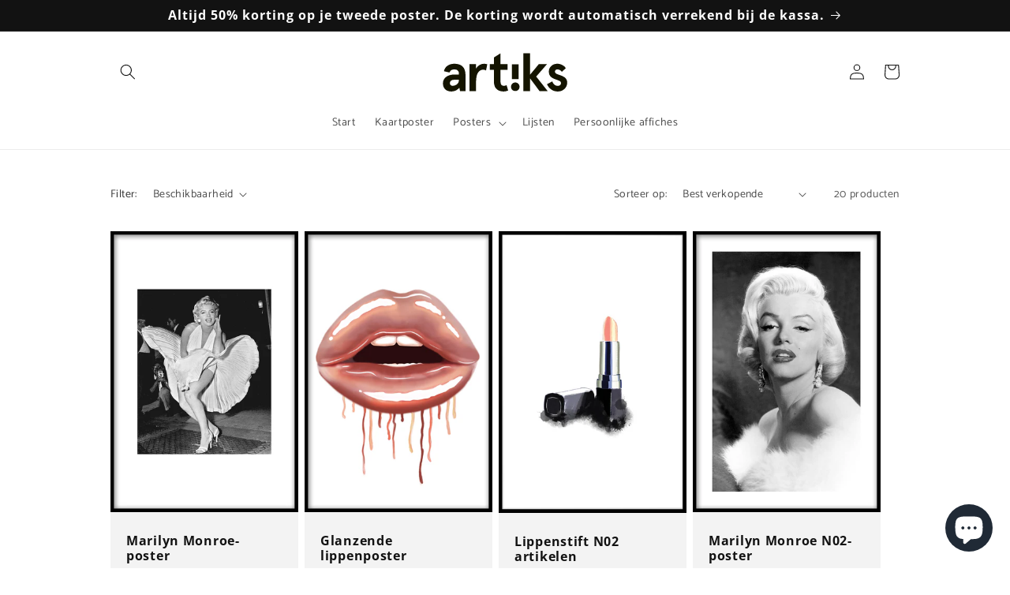

--- FILE ---
content_type: image/svg+xml
request_url: https://artiks.nl/cdn/shop/files/Artiks-logotype-default.svg?v=1681315182&width=500
body_size: 1298
content:
<?xml version="1.0" encoding="utf-8"?>
<!-- Generator: Adobe Illustrator 27.1.1, SVG Export Plug-In . SVG Version: 6.00 Build 0)  -->
<svg version="1.1" id="Lager_1" xmlns="http://www.w3.org/2000/svg" xmlns:xlink="http://www.w3.org/1999/xlink" x="0px" y="0px"
	 viewBox="0 0 1795 755.18" style="enable-background:new 0 0 1795 755.18;" xml:space="preserve">
<style type="text/css">
	.st0{fill:#141400;}
</style>
<g>
	<path class="st0" d="M836.89,122.18h0.59c0.12,48.5,0.01,97,0.05,145.5c31.67,0,63.33,0,94.99-0.01c0.01,25.34,0.01,50.68,0,76.02
		c-31.66-0.01-63.33,0-94.99-0.01c0.01,51.86-0.03,103.72,0.02,155.58c0.37,15.04,1.54,31.38,11.02,43.79
		c7.86,10.37,21.45,14.11,33.95,14.15c12.64,0.46,25.25-2.72,36.42-8.57c6.82,23.91,13.86,47.75,20.71,71.64
		c-17.65,8.17-36.96,12.47-56.39,12.91h-5.04c-27.35-0.56-55.58-5.78-78.76-21.03c-16.77-10.79-29.9-26.8-37.94-44.98
		c-8.51-19.12-11.98-40.13-12.5-60.94c0.01-54.18,0.01-108.36,0.01-162.55c-18.59-0.01-37.17,0.01-55.75-0.01
		c0-25.33-0.01-50.66,0-75.99c18.58-0.01,37.16,0,55.75,0c0.01-29.96-0.02-59.92,0.01-89.87c27.66-17.36,55.29-34.76,82.93-52.15
		C833.7,124.64,835.45,123.61,836.89,122.18 M1143.9,122.18h88.88c0,95.47,0.01,190.94-0.01,286.41
		c39.03-46.91,77.82-94.03,116.86-140.94c36.47,0.08,72.94-0.02,109.41,0.05c-47.99,55.25-96.07,110.41-144.14,165.59
		c51.12,64.71,102.3,129.37,153.39,194.1c-36.24,0.1-72.49,0-108.73,0.05c-42.32-56.43-84.48-112.99-126.78-169.43
		c0,56.47,0,112.94,0,169.41c-29.58,0.02-59.16,0.01-88.74,0.01c-0.02-104.76-0.01-209.52-0.01-314.27
		C1143.94,249.5,1144.2,185.83,1143.9,122.18 M177.54,266.46c25.26-5.88,51.59-5.37,77.15-1.85c28.95,4.17,57.95,15.44,78.38,37.03
		c12.22,12.86,21.02,28.72,26.51,45.53c6.2,18.68,8.69,38.41,9.2,58.03c0,74.07,0.01,148.15,0,222.23
		c-24.29,0.02-48.57-0.03-72.85,0.02c-3.15-15.11-6.12-30.24-9.26-45.35c-11.07,13.41-24.32,25.14-39.54,33.64
		c-20.71,11.76-44.57,16.95-68.23,17.44h-4.87c-17.07-0.47-34.27-3.49-49.82-10.73c-19.24-8.74-35.44-24.04-44.91-42.96
		C68.27,557.7,65.15,532.43,68,508.35c3.31-27.4,18.51-52.76,40.4-69.41c29.21-22.58,66.72-31.46,103.05-32.72
		c22.94-0.09,45.89-0.01,68.83-0.04c-0.14-10.3,0.63-20.74-1.64-30.87c-2.2-10.69-8.31-20.7-17.47-26.79
		c-11.58-7.84-25.92-10.15-39.64-10.59c-13.95-0.44-28.47,1.42-40.73,8.52c-12.42,7.02-20.83,19.49-25.21,32.84
		c-25.05-5.75-50.1-11.48-75.15-17.19c3.91-20.33,13.01-39.72,26.79-55.23C125.41,286.13,150.82,272.54,177.54,266.46
		 M173.58,489.34c-9.32,7.7-13.64,20-13.57,31.85c-0.39,9.4,2.83,19.14,9.66,25.78c6.15,6.32,14.91,9.56,23.6,10.14
		c17.57,0.86,35.44-3.51,50.42-12.78c13.1-8.15,25.1-19.14,31.16-33.61c4.77-10.83,5.72-22.84,5.43-34.53
		c-20.94,0.01-41.89-0.07-62.83,0.03C202.16,476.79,185.68,479.17,173.58,489.34 M566.34,273.77c17.65-8.75,37.61-12.81,57.27-11.53
		c12.42,0.59,24.67,3.21,36.51,6.91c-5.51,27.44-10.97,54.9-16.48,82.34c-15.79-9.42-35.03-12.07-52.97-8.65
		c-16.89,2.89-32.48,11.89-43.9,24.59c-14.16,15.62-22.6,35.54-27.91,55.73c-6.35,24.45-8.37,49.8-8.58,74.99
		c0.01,43.09,0,86.18,0,129.27c-29.58,0.02-59.16,0.01-88.74,0.01c-0.02-119.92,0-239.84-0.01-359.75c29.58,0,59.16,0,88.74-0.01
		c0.02,19.38,0.02,38.76,0.01,58.13C524.11,304.08,543.08,285.19,566.34,273.77 M1566.17,265.58c19.02-4.32,38.93-4.68,58.13-1.28
		c35,6.2,67.83,26.36,87.33,56.34c-17.64,16.26-35.34,32.45-52.96,48.71c-11.03-13.88-25.8-25.52-43.36-29.55
		c-12.27-2.81-26.34-3.39-37.18,4c-11.2,7.39-15.26,23.34-9.49,35.34c3.27,6.74,9.15,11.82,15.45,15.67
		c9.58,5.93,20.46,9.12,30.95,13.02c11.71,4.29,23.51,8.33,35.29,12.45c6.57,1.98,12.78,4.97,18.76,8.33
		c8.07,4.65,16.35,8.93,24.32,13.76c14.74,8.66,24.48,23.74,30.69,39.31c7.42,18.52,7.26,39.2,3.13,58.48
		c-4.11,18.76-13.34,36.26-25.99,50.66c-10.39,12.12-23.1,22.35-37.51,29.28c-18.19,9.1-38.64,12.56-58.82,13.08h-4.86
		c-27.56-0.43-55.28-7.77-78.34-23.12c-27.03-18.33-49.73-43.82-62.27-74.18c23.67-12.55,47.23-25.34,70.91-37.88
		c6.36,17.34,15.76,34.27,30.59,45.75c12.28,9.64,28.14,14.02,43.64,13.45c11.12-0.25,23.11-2.53,31.51-10.38
		c7.83-7.19,10.52-18.36,10.22-28.66c0.07-6.07-2.17-12.09-6.08-16.72c-5.94-6.97-14.73-10.41-22.8-14.24
		c-11.28-4.25-22.32-9.11-33.72-13.01c-24.02-8.35-48.53-17.42-68.25-33.99c-14.29-11.75-24.72-28.18-28.75-46.28
		c-3.88-17.29-4.07-35.53,0.15-52.78c4.5-18.41,15.04-34.94,28.59-48.03C1529.33,279.38,1547.18,269.94,1566.17,265.58
		 M990.78,268.43c29.5,0,59-0.01,88.5,0c0,66.08,0.01,132.17-0.01,198.26c-29.5-0.01-58.99,0-88.49-0.01
		C990.78,400.59,990.77,334.51,990.78,268.43 M1023.12,513.86c12.46-2.57,25.75-0.99,37.25,4.48c11.78,5.57,21.43,15.47,26.78,27.34
		c7.34,16,6.94,35.37-1.11,51.02c-6.12,12.16-16.92,21.83-29.61,26.72c-12.97,5.04-27.73,5.32-40.87,0.71
		c-13.28-4.56-24.76-14.3-31.21-26.79c-8.99-16.87-8.89-38.24,0.24-55.04C992.27,527.65,1006.91,517.03,1023.12,513.86
		L1023.12,513.86z"/>
</g>
</svg>
